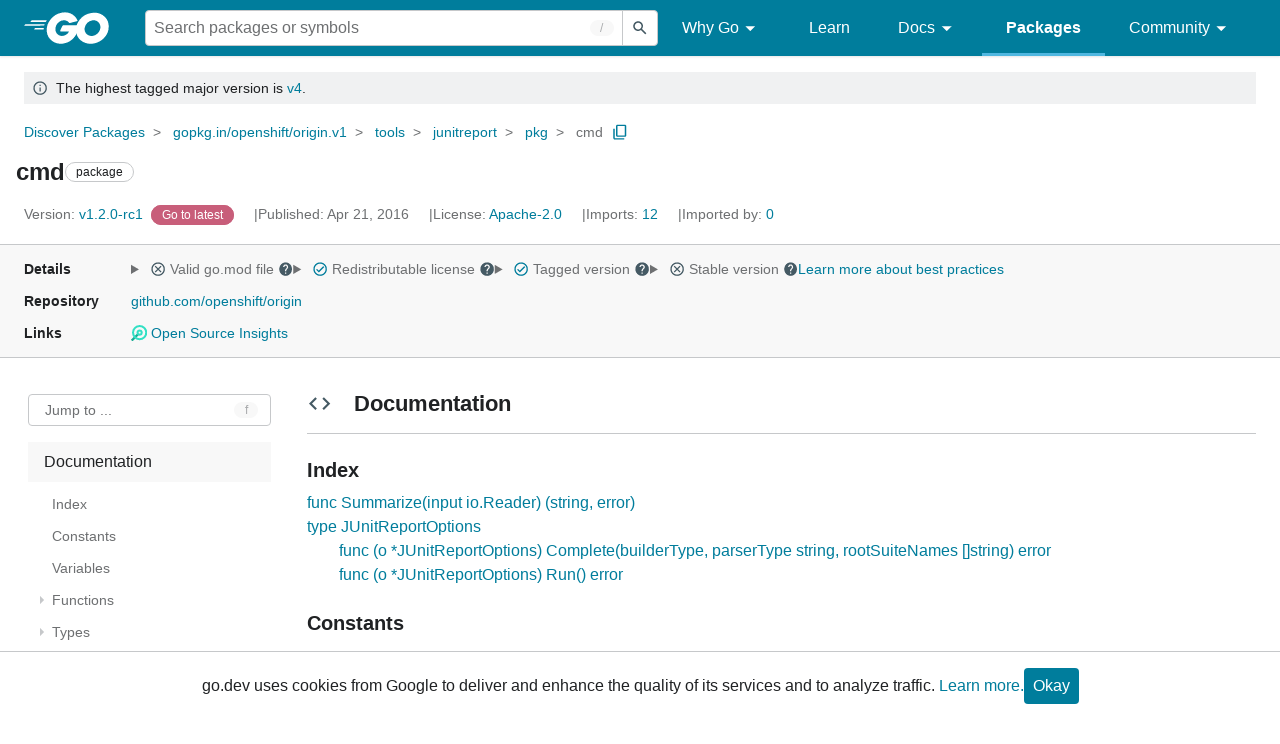

--- FILE ---
content_type: text/html; charset=utf-8
request_url: https://pkg.go.dev/gopkg.in/openshift/origin.v1@v1.2.0-rc1/tools/junitreport/pkg/cmd
body_size: 53843
content:


<!DOCTYPE html>
<html lang="en" data-layout="responsive" data-local="">
  <head>
    
    <script>
      window.addEventListener('error', window.__err=function f(e){f.p=f.p||[];f.p.push(e)});
    </script>
    <script>
      (function() {
        const theme = document.cookie.match(/prefers-color-scheme=(light|dark|auto)/)?.[1]
        if (theme) {
          document.querySelector('html').setAttribute('data-theme', theme);
        }
      }())
    </script>
    <meta charset="utf-8">
    <meta http-equiv="X-UA-Compatible" content="IE=edge">
    <meta name="viewport" content="width=device-width, initial-scale=1.0">
    
    
    <meta class="js-gtmID" data-gtmid="GTM-W8MVQXG">
    <link rel="shortcut icon" href="/static/shared/icon/favicon.ico">
    
  
    <meta name="robots" content="noindex">
  

    <link href="/static/frontend/frontend.min.css?version=prod-frontend-00130-wpf" rel="stylesheet">
    
    <link rel="search" type="application/opensearchdescription+xml" href="/opensearch.xml" title="Go Packages">
    
    
  <title>cmd package - gopkg.in/openshift/origin.v1/tools/junitreport/pkg/cmd - Go Packages</title>

    
  <link href="/static/frontend/unit/unit.min.css?version=prod-frontend-00130-wpf" rel="stylesheet">
  
  <link href="/static/frontend/unit/main/main.min.css?version=prod-frontend-00130-wpf" rel="stylesheet">


  </head>
  <body>
    
    <script>
      function loadScript(src, mod = true) {
        let s = document.createElement('script');
        s.src = src;
        if (mod) {
          s.type = 'module';
          s.async = true;
          s.defer = true
        }
        document.head.appendChild(s);
      }
      loadScript("/third_party/dialog-polyfill/dialog-polyfill.js", false)
      loadScript("/static/frontend/frontend.js");
    </script>
    
  <header class="go-Header go-Header--full js-siteHeader">
    <div class="go-Header-inner go-Header-inner--dark">
      <nav class="go-Header-nav">
        <a href="https://go.dev/" class="js-headerLogo" data-gtmc="nav link"
            data-test-id="go-header-logo-link" role="heading" aria-level="1">
          <img class="go-Header-logo" src="/static/shared/logo/go-white.svg" alt="Go">
        </a>
         <div class="skip-navigation-wrapper">
            <a class="skip-to-content-link" aria-label="Skip to main content" href="#main-content"> Skip to Main Content </a>
          </div>
        <div class="go-Header-rightContent">
          
<div class="go-SearchForm js-searchForm">
  <form
    class="go-InputGroup go-ShortcutKey go-SearchForm-form"
    action="/search"
    data-shortcut="/"
    data-shortcut-alt="search"
    data-gtmc="search form"
    aria-label="Search for a package"
    role="search"
  >
    <input name="q" class="go-Input js-searchFocus" aria-label="Search for a package" type="search"
        autocapitalize="off" autocomplete="off" autocorrect="off" spellcheck="false"
        placeholder="Search packages or symbols"
        value="" />
    <input name="m" value="" hidden>
    <button class="go-Button go-Button--inverted" aria-label="Submit search">
      <img
        class="go-Icon"
        height="24"
        width="24"
        src="/static/shared/icon/search_gm_grey_24dp.svg"
        alt=""
      />
    </button>
  </form>
  <button class="go-SearchForm-expandSearch js-expandSearch" data-gtmc="nav button"
      aria-label="Open search" data-test-id="expand-search">
    <img class="go-Icon go-Icon--inverted" height="24" width="24"
        src="/static/shared/icon/search_gm_grey_24dp.svg" alt="">

  </button>
</div>

          <ul class="go-Header-menu">
            <li class="go-Header-menuItem">
              <a class="js-desktop-menu-hover" href="#" data-gtmc="nav link">
                Why Go
                <img class="go-Icon" height="24" width="24" src="/static/shared/icon/arrow_drop_down_gm_grey_24dp.svg" alt="submenu dropdown icon">
              </a>
              <ul class="go-Header-submenu go-Header-submenu--why js-desktop-submenu-hover" aria-label="submenu">
                  <li class="go-Header-submenuItem">
                    <div>
                      <a href="https://go.dev/solutions#case-studies">
                        <span>Case Studies</span>
                      </a>
                    </div>
                    <p>Common problems companies solve with Go</p>
                  </li>
                  <li class="go-Header-submenuItem">
                    <div>
                      <a href="https://go.dev/solutions#use-cases">
                        <span>Use Cases</span>
                      </a>
                    </div>
                    <p>Stories about how and why companies use Go</p>
                  </li>
                  <li class="go-Header-submenuItem">
                    <div>
                      <a href="https://go.dev/security/">
                        <span>Security</span>
                      </a>
                    </div>
                    <p>How Go can help keep you secure by default</p>
                  </li>
              </ul>
            </li>
            <li class="go-Header-menuItem">
              <a href="https://go.dev/learn/" data-gtmc="nav link">Learn</a>
            </li>
            <li class="go-Header-menuItem">
              <a class="js-desktop-menu-hover" href="#" data-gtmc="nav link">
                Docs
                <img class="go-Icon" height="24" width="24" src="/static/shared/icon/arrow_drop_down_gm_grey_24dp.svg" alt="submenu dropdown icon">
              </a>
              <ul class="go-Header-submenu go-Header-submenu--docs js-desktop-submenu-hover" aria-label="submenu">
                <li class="go-Header-submenuItem">
                  <div>
                    <a href="https://go.dev/doc/effective_go">
                      <span>Effective Go</span>
                    </a>
                  </div>
                  <p>Tips for writing clear, performant, and idiomatic Go code</p>
                </li>
                <li class="go-Header-submenuItem">
                  <div>
                    <a href="https://go.dev/doc/">
                      <span>Go User Manual</span>
                    </a>
                  </div>
                  <p>A complete introduction to building software with Go</p>
                </li>
                <li class="go-Header-submenuItem">
                  <div>
                    <a href="https://pkg.go.dev/std">
                      <span>Standard library</span>
                    </a>
                  </div>
                  <p>Reference documentation for Go's standard library</p>
                </li>
                <li class="go-Header-submenuItem">
                  <div>
                    <a href="https://go.dev/doc/devel/release">
                      <span>Release Notes</span>
                    </a>
                  </div>
                  <p>Learn what's new in each Go release</p>
                </li>
              </ul>
            </li>
            <li class="go-Header-menuItem go-Header-menuItem--active">
              <a href="/" data-gtmc="nav link">Packages</a>
            </li>
            <li class="go-Header-menuItem">
              <a class="js-desktop-menu-hover" href="#" data-gtmc="nav link">
                Community
                <img class="go-Icon" height="24" width="24" src="/static/shared/icon/arrow_drop_down_gm_grey_24dp.svg" alt="submenu dropdown icon">
              </a>
              <ul class="go-Header-submenu go-Header-submenu--community js-desktop-submenu-hover" aria-label="submenu">
                <li class="go-Header-submenuItem">
                  <div>
                    <a href="https://go.dev/talks/">
                      <span>Recorded Talks</span>
                    </a>
                  </div>
                  <p>Videos from prior events</p>
                </li>
                <li class="go-Header-submenuItem">
                  <div>
                    <a href="https://www.meetup.com/pro/go">
                      <span>Meetups</span>
                      <i class="material-icons">
                        <img class="go-Icon" height="24" width="24"
                            src="/static/shared/icon/launch_gm_grey_24dp.svg" alt="">
                      </i>
                    </a>
                  </div>
                  <p>Meet other local Go developers</p>
                </li>
                <li class="go-Header-submenuItem">
                  <div>
                    <a href="https://github.com/golang/go/wiki/Conferences">
                      <span>Conferences</span>
                      <i class="material-icons">
                        <img class="go-Icon" height="24" width="24"
                            src="/static/shared/icon/launch_gm_grey_24dp.svg" alt="">
                      </i>
                    </a>
                  </div>
                  <p>Learn and network with Go developers from around the world</p>
                </li>
                <li class="go-Header-submenuItem">
                  <div>
                    <a href="https://go.dev/blog">
                      <span>Go blog</span>
                    </a>
                  </div>
                  <p>The Go project's official blog.</p>
                </li>
                <li class="go-Header-submenuItem">
                  <div>
                    <a href="https://go.dev/help">
                      <span>Go project</span>
                    </a>
                  </div>
                  <p>Get help and stay informed from Go</p>
                </li>
                <li class="go-Header-submenuItem">
                  <div>
                    Get connected
                  </div>
                  <p></p>
                  <div class="go-Header-socialIcons">
                      <a
                        class="go-Header-socialIcon"
                        aria-label="Get connected with google-groups (Opens in new window)"
                        title="Get connected with google-groups (Opens in new window)"
                        href="https://groups.google.com/g/golang-nuts">
                        <img src="/static/shared/logo/social/google-groups.svg" />
                      </a>
                      <a
                        class="go-Header-socialIcon"
                        aria-label="Get connected with github (Opens in new window)"
                        title="Get connected with github (Opens in new window)"
                        href="https://github.com/golang">
                        <img src="/static/shared/logo/social/github.svg" />
                      </a>
                      <a
                        class="go-Header-socialIcon"
                        aria-label="Get connected with twitter (Opens in new window)"
                        title="Get connected with twitter (Opens in new window)"
                        href="https://twitter.com/golang">
                        <img src="/static/shared/logo/social/twitter.svg" />
                      </a>
                      <a
                        class="go-Header-socialIcon"
                        aria-label="Get connected with reddit (Opens in new window)"
                        title="Get connected with reddit (Opens in new window)"
                        href="https://www.reddit.com/r/golang/">
                        <img src="/static/shared/logo/social/reddit.svg" />
                      </a>
                      <a
                        class="go-Header-socialIcon"
                        aria-label="Get connected with slack (Opens in new window)"
                        title="Get connected with slack (Opens in new window)"
                        href="https://invite.slack.golangbridge.org/">
                        <img src="/static/shared/logo/social/slack.svg" />
                      </a>
                      <a
                        class="go-Header-socialIcon"
                        aria-label="Get connected with stack-overflow (Opens in new window)"
                        title=""
                        href="https://stackoverflow.com/collectives/go">
                        <img src="/static/shared/logo/social/stack-overflow.svg" />
                      </a>
                  </div>
                </li>
              </ul>
            </li>
          </ul>
          <button class="go-Header-navOpen js-headerMenuButton go-Header-navOpen--white" data-gtmc="nav button" aria-label="Open navigation">
          </button>
        </div>
      </nav>
    </div>
  </header>
  <aside class="go-NavigationDrawer js-header">
    <nav class="go-NavigationDrawer-nav">
      <div class="go-NavigationDrawer-header">
        <a href="https://go.dev/">
          <img class="go-NavigationDrawer-logo" src="/static/shared/logo/go-blue.svg" alt="Go.">
        </a>
      </div>
      <ul class="go-NavigationDrawer-list">
          <li class="go-NavigationDrawer-listItem js-mobile-subnav-trigger go-NavigationDrawer-hasSubnav">
            <a href="#">
              <span>Why Go</span>
              <i class="material-icons">
                <img class="go-Icon" height="24" width="24"
                  src="/static/shared/icon/navigate_next_gm_grey_24dp.svg" alt="">
              </i>
            </a>

            <div class="go-NavigationDrawer go-NavigationDrawer-submenuItem">
              <div class="go-NavigationDrawer-nav">
                <div class="go-NavigationDrawer-header">
                  <a href="#">
                    <i class="material-icons">
                      <img class="go-Icon" height="24" width="24"
                        src="/static/shared/icon/navigate_before_gm_grey_24dp.svg" alt="">
                      </i>
                      Why Go
                  </a>
                </div>
                <ul class="go-NavigationDrawer-list">
                  <li class="go-NavigationDrawer-listItem">
                    <a href="https://go.dev/solutions#case-studies">
                      Case Studies
                    </a>
                  </li>
                  <li class="go-NavigationDrawer-listItem">
                    <a href="https://go.dev/solutions#use-cases">
                      Use Cases
                    </a>
                  </li>
                  <li class="go-NavigationDrawer-listItem">
                    <a href="https://go.dev/security/">
                      Security
                    </a>
                  </li>
                </ul>
              </div>
            </div>
          </li>
          <li class="go-NavigationDrawer-listItem">
            <a href="https://go.dev/learn/">Learn</a>
          </li>
          <li class="go-NavigationDrawer-listItem js-mobile-subnav-trigger go-NavigationDrawer-hasSubnav">
            <a href="#">
              <span>Docs</span>
              <i class="material-icons">
                <img class="go-Icon" height="24" width="24"
                  src="/static/shared/icon/navigate_next_gm_grey_24dp.svg" alt="">
              </i>
            </a>

            <div class="go-NavigationDrawer go-NavigationDrawer-submenuItem">
              <div class="go-NavigationDrawer-nav">
                <div class="go-NavigationDrawer-header">
                  <a href="#"><i class="material-icons">
                    <img class="go-Icon" height="24" width="24"
                      src="/static/shared/icon/navigate_before_gm_grey_24dp.svg" alt="">
                    </i>
                    Docs
                  </a>
                </div>
                <ul class="go-NavigationDrawer-list">
                  <li class="go-NavigationDrawer-listItem">
                    <a href="https://go.dev/doc/effective_go">
                      Effective Go
                    </a>
                  </li>
                  <li class="go-NavigationDrawer-listItem">
                    <a href="https://go.dev/doc/">
                      Go User Manual
                    </a>
                  </li>
                  <li class="go-NavigationDrawer-listItem">
                    <a href="https://pkg.go.dev/std">
                      Standard library
                    </a>
                  </li>
                  <li class="go-NavigationDrawer-listItem">
                    <a href="https://go.dev/doc/devel/release">
                      Release Notes
                    </a>
                  </li>
                </ul>
              </div>
            </div>
          </li>
          <li class="go-NavigationDrawer-listItem go-NavigationDrawer-listItem--active">
            <a href="/">Packages</a>
          </li>
          <li class="go-NavigationDrawer-listItem js-mobile-subnav-trigger go-NavigationDrawer-hasSubnav">
            <a href="#">
              <span>Community</span>
              <i class="material-icons">
                <img class="go-Icon" height="24" width="24"
                  src="/static/shared/icon/navigate_next_gm_grey_24dp.svg" alt="">
              </i>
            </a>
            <div class="go-NavigationDrawer go-NavigationDrawer-submenuItem">
              <div class="go-NavigationDrawer-nav">
                <div class="go-NavigationDrawer-header">
                  <a href="#">
                    <i class="material-icons">
                      <img class="go-Icon" height="24" width="24"
                        src="/static/shared/icon/navigate_before_gm_grey_24dp.svg" alt="">
                    </i>
                    Community
                  </a>
                </div>
                <ul class="go-NavigationDrawer-list">
                  <li class="go-NavigationDrawer-listItem">
                    <a href="https://go.dev/talks/">
                      Recorded Talks
                    </a>
                  </li>
                  <li class="go-NavigationDrawer-listItem">
                    <a href="https://www.meetup.com/pro/go">
                      Meetups
                      <i class="material-icons">
                      <img class="go-Icon" height="24" width="24"
                          src="/static/shared/icon/launch_gm_grey_24dp.svg" alt="">
                      </i>
                    </a>
                  </li>
                  <li class="go-NavigationDrawer-listItem">
                    <a href="https://github.com/golang/go/wiki/Conferences">
                      Conferences
                      <i class="material-icons">
                        <img class="go-Icon" height="24" width="24" src="/static/shared/icon/launch_gm_grey_24dp.svg" alt="">
                      </i>
                    </a>
                  </li>
                  <li class="go-NavigationDrawer-listItem">
                    <a href="https://go.dev/blog">
                      Go blog
                    </a>
                  </li>
                  <li class="go-NavigationDrawer-listItem">
                    <a href="https://go.dev/help">
                      Go project
                    </a>
                  </li>
                  <li class="go-NavigationDrawer-listItem">
                    <div>Get connected</div>
                    <div class="go-Header-socialIcons">
                        <a class="go-Header-socialIcon" href="https://groups.google.com/g/golang-nuts"><img src="/static/shared/logo/social/google-groups.svg" /></a>
                        <a class="go-Header-socialIcon" href="https://github.com/golang"><img src="/static/shared/logo/social/github.svg" /></a>
                        <a class="go-Header-socialIcon" href="https://twitter.com/golang"><img src="/static/shared/logo/social/twitter.svg" /></a>
                        <a class="go-Header-socialIcon" href="https://www.reddit.com/r/golang/"><img src="/static/shared/logo/social/reddit.svg" /></a>
                        <a class="go-Header-socialIcon" href="https://invite.slack.golangbridge.org/"><img src="/static/shared/logo/social/slack.svg" /></a>
                        <a class="go-Header-socialIcon" href="https://stackoverflow.com/collectives/go"><img src="/static/shared/logo/social/stack-overflow.svg" /></a>
                    </div>
                  </li>
                </ul>
              </div>
            </div>
          </li>
      </ul>
    </nav>
  </aside>
  <div class="go-NavigationDrawer-scrim js-scrim" role="presentation"></div>

    
  <main class="go-Main" id="main-content">
    <div class="go-Main-banner" role="alert"><div class="go-Message go-Message--notice" data-test-id="UnitHeader-majorVersionBanner">
      <img
        class="go-Icon"
        height="24"
        width="24"
        src="/static/shared/icon/info_gm_grey_24dp.svg"
        alt="Notice"
      />&nbsp; The highest tagged major version is
      <a href="/gopkg.in/openshift/origin.v4/tools/junitreport/pkg/cmd" data-gtmc="banner link" aria-label="Go to Latest Major Version">v4</a>.
    </div></div>
    <header class="go-Main-header js-mainHeader">
  
  
  <nav class="go-Main-headerBreadcrumb go-Breadcrumb" aria-label="Breadcrumb" data-test-id="UnitHeader-breadcrumb">
    <ol>
      
        
          <li data-test-id="UnitHeader-breadcrumbItem">
            <a href="/" data-gtmc="breadcrumb link">Discover Packages</a>
          </li>
        
          <li data-test-id="UnitHeader-breadcrumbItem">
            <a href="/gopkg.in/openshift/origin.v1@v1.2.0-rc1" data-gtmc="breadcrumb link">gopkg.in/openshift/origin.v1</a>
          </li>
        
          <li data-test-id="UnitHeader-breadcrumbItem">
            <a href="/gopkg.in/openshift/origin.v1/tools@v1.2.0-rc1" data-gtmc="breadcrumb link">tools</a>
          </li>
        
          <li data-test-id="UnitHeader-breadcrumbItem">
            <a href="/gopkg.in/openshift/origin.v1/tools/junitreport@v1.2.0-rc1" data-gtmc="breadcrumb link">junitreport</a>
          </li>
        
          <li data-test-id="UnitHeader-breadcrumbItem">
            <a href="/gopkg.in/openshift/origin.v1/tools/junitreport/pkg@v1.2.0-rc1" data-gtmc="breadcrumb link">pkg</a>
          </li>
        
        <li>
          <a href="/gopkg.in/openshift/origin.v1@v1.2.0-rc1/tools/junitreport/pkg/cmd" data-gtmc="breadcrumb link" aria-current="location"
              data-test-id="UnitHeader-breadcrumbCurrent">
            cmd
          </a>
          
            <button
              class="go-Button go-Button--inline go-Clipboard js-clipboard"
              title="Copy path to clipboard.&#10;&#10;gopkg.in/openshift/origin.v1/tools/junitreport/pkg/cmd"
              aria-label="Copy Path to Clipboard"
              data-to-copy="gopkg.in/openshift/origin.v1/tools/junitreport/pkg/cmd"
              data-gtmc="breadcrumbs button"
            >
              <img
                class="go-Icon go-Icon--accented"
                height="24"
                width="24"
                src="/static/shared/icon/content_copy_gm_grey_24dp.svg"
                alt=""
              >
            </button>
          
        
      </li>
    </ol>
  </nav>

  <div class="go-Main-headerContent">
    
  <div class="go-Main-headerTitle js-stickyHeader">
    <a class="go-Main-headerLogo" href="https://go.dev/" aria-hidden="true" tabindex="-1" data-gtmc="header link" aria-label="Link to Go Homepage">
      <img height="78" width="207" src="/static/shared/logo/go-blue.svg" alt="Go">
    </a>
    <h1 class="UnitHeader-titleHeading" data-test-id="UnitHeader-title">cmd</h1>
    
      <span class="go-Chip go-Chip--inverted">package</span>
    
    
      
        <button
          class="go-Button go-Button--inline go-Clipboard js-clipboard"
          title="Copy path to clipboard.&#10;&#10;gopkg.in/openshift/origin.v1/tools/junitreport/pkg/cmd"
          aria-label="Copy Path to Clipboard"
          data-to-copy="gopkg.in/openshift/origin.v1/tools/junitreport/pkg/cmd"
          data-gtmc="title button"
          tabindex="-1"
        >
          <img
            class="go-Icon go-Icon--accented"
            height="24"
            width="24"
            src="/static/shared/icon/content_copy_gm_grey_24dp.svg"
            alt=""
          />
        </button>
      
    
  </div>

    
      
  <div class="go-Main-headerDetails">
    
      
  <span class="go-Main-headerDetailItem" data-test-id="UnitHeader-version">
    <a href="?tab=versions" aria-label="Version: v1.2.0-rc1" 
    data-gtmc="header link" aria-describedby="version-description">
      <span class="go-textSubtle" aria-hidden="true">Version: </span>
        v1.2.0-rc1
    </a>
    <div class="screen-reader-only" id="version-description" hidden>
      Opens a new window with list of versions in this module.
    </div>
    
    <span class="DetailsHeader-badge--goToLatest" data-test-id="UnitHeader-minorVersionBanner">
      <span class="go-Chip DetailsHeader-span--latest">Latest</span>
      <span class="go-Chip DetailsHeader-span--notAtLatest">
        Latest
        
  <details class="go-Tooltip js-tooltip" data-gtmc="tooltip">
    <summary>
      <img class="go-Icon go-Icon--inverted" height="24" width="24" src="/static/shared/icon/alert_gm_grey_24dp.svg" alt="Warning">
    </summary>
    <p>This package is not in the latest version of its module.</p>
  </details>

      </span>
      <a href="/gopkg.in/openshift/origin.v1/tools/junitreport/pkg/cmd" aria-label="Go to Latest Version" data-gtmc="header link">
        <span class="go-Chip go-Chip--alert DetailsHeader-span--goToLatest">Go to latest</span>
      </a>
    </span>
  </span>

      
  <span class="go-Main-headerDetailItem" data-test-id="UnitHeader-commitTime">
    Published: Apr 21, 2016
  </span>

      
  <span class="go-Main-headerDetailItem" data-test-id="UnitHeader-licenses">
    License: <a href="/gopkg.in/openshift/origin.v1@v1.2.0-rc1/tools/junitreport/pkg/cmd?tab=licenses" data-test-id="UnitHeader-license" 
        data-gtmc="header link" aria-describedby="license-description">Apache-2.0</a>
      
    
  </span>
  <div class="screen-reader-only" id="license-description" hidden>
    Opens a new window with license information.
  </div>

      
        
  <span class="go-Main-headerDetailItem" data-test-id="UnitHeader-imports">
    <a href="/gopkg.in/openshift/origin.v1@v1.2.0-rc1/tools/junitreport/pkg/cmd?tab=imports" aria-label="Imports: 12"
        data-gtmc="header link" aria-describedby="imports-description">
      <span class="go-textSubtle">Imports: </span>12
    </a>
  </span>
  <div class="screen-reader-only" id="imports-description" hidden>
    Opens a new window with list of imports.
  </div>

        
  <span class="go-Main-headerDetailItem" data-test-id="UnitHeader-importedby">
    <a href="/gopkg.in/openshift/origin.v1@v1.2.0-rc1/tools/junitreport/pkg/cmd?tab=importedby" aria-label="Imported By: 0"
        data-gtmc="header link" aria-describedby="importedby-description">
       <span class="go-textSubtle">Imported by: </span>0
    </a>
  </span>
  <div class="screen-reader-only" id="importedby-description" hidden>
    Opens a new window with list of known importers.
  </div>

      
    
  </div>
  
  <div class="UnitHeader-overflowContainer">
    <svg class="UnitHeader-overflowImage" xmlns="http://www.w3.org/2000/svg" height="24" viewBox="0 0 24 24" width="24">
      <path d="M0 0h24v24H0z" fill="none"/>
      <path d="M12 8c1.1 0 2-.9 2-2s-.9-2-2-2-2 .9-2 2 .9 2 2 2zm0 2c-1.1 0-2 .9-2 2s.9 2 2 2 2-.9 2-2-.9-2-2-2zm0 6c-1.1 0-2 .9-2 2s.9 2 2 2 2-.9 2-2-.9-2-2-2z"/>
    </svg>
    <select class="UnitHeader-overflowSelect js-selectNav" tabindex="-1">
      <option value="/">Main</option>
      <option value="/gopkg.in/openshift/origin.v1@v1.2.0-rc1/tools/junitreport/pkg/cmd?tab=versions">
        Versions
      </option>
      <option value="/gopkg.in/openshift/origin.v1@v1.2.0-rc1/tools/junitreport/pkg/cmd?tab=licenses">
        Licenses
      </option>
      
        <option value="/gopkg.in/openshift/origin.v1@v1.2.0-rc1/tools/junitreport/pkg/cmd?tab=imports">
          Imports
        </option>
        <option value="/gopkg.in/openshift/origin.v1@v1.2.0-rc1/tools/junitreport/pkg/cmd?tab=importedby">
          Imported By
        </option>
      
    </select>
  </div>


    
  </div>

</header>
    
      <aside class="go-Main-aside  js-mainAside">
  
  <div class="UnitMeta">
    <h2 class="go-textLabel">Details</h2>
    
  <ul class="UnitMeta-details">
    <li>
      <details class="go-Tooltip js-tooltip" data-gtmc="tooltip">
        <summary class="go-textSubtle">
          
  <img class="go-Icon"
    tabindex="0"
    role="button"src="/static/shared/icon/cancel_gm_grey_24dp.svg" alt="unchecked" aria-label="Missing or invalid file, toggle tooltip"height="24" width="24">

          Valid go.mod file
          <img class="go-Icon" role="button" tabindex="0" src="/static/shared/icon/help_gm_grey_24dp.svg" alt="" aria-label="Toggle go.mod validity tooltip" height="24" width="24">
        </summary>
        <p aria-live="polite" role="tooltip">
          The Go module system was introduced in Go 1.11 and is the official dependency management
          solution for Go.
        </p>
      </details>
    </li>
    <li>
      <details class="go-Tooltip js-tooltip" data-gtmc="tooltip">
        <summary class="go-textSubtle">
          
  <img class="go-Icon go-Icon--accented"
    tabindex="0"
    role="button"src="/static/shared/icon/check_circle_gm_grey_24dp.svg" alt="checked" aria-label="Valid file, toggle tooltip"height="24" width="24">

          Redistributable license
          <img class="go-Icon" role="button" tabindex="0" src="/static/shared/icon/help_gm_grey_24dp.svg" alt="" aria-label="Toggle redistributable help tooltip" height="24" width="24">
        </summary>
        <p aria-live="polite" role="tooltip">
          Redistributable licenses place minimal restrictions on how software can be used,
          modified, and redistributed.
        </p>
      </details>
    </li>
    <li>
      <details class="go-Tooltip js-tooltip" data-gtmc="tooltip">
        <summary class="go-textSubtle">
          
  <img class="go-Icon go-Icon--accented"
    tabindex="0"
    role="button"src="/static/shared/icon/check_circle_gm_grey_24dp.svg" alt="checked" aria-label="Valid file, toggle tooltip"height="24" width="24">

          Tagged version
          <img class="go-Icon" role="button" tabindex="0" src="/static/shared/icon/help_gm_grey_24dp.svg" alt="" aria-label="Toggle tagged version tooltip" height="24" width="24">
        </summary>
        <p aria-live="polite" role="tooltip">Modules with tagged versions give importers more predictable builds.</p>
      </details>
    </li>
    <li>
      <details class="go-Tooltip js-tooltip" data-gtmc="tooltip">
        <summary class="go-textSubtle">
          
  <img class="go-Icon"
    tabindex="0"
    role="button"src="/static/shared/icon/cancel_gm_grey_24dp.svg" alt="unchecked" aria-label="Missing or invalid file, toggle tooltip"height="24" width="24">

          Stable version
          <img class="go-Icon" role="button" tabindex="0" aria-label="Toggle stable version tooltip" src="/static/shared/icon/help_gm_grey_24dp.svg" alt="" height="24" width="24">
        </summary>
        <p aria-live="polite" role="tooltip">When a project reaches major version v1 it is considered stable.</p>
      </details>
    </li>
    <li class="UnitMeta-detailsLearn">
      <a href="/about#best-practices" data-gtmc="meta link">Learn more about best practices</a>
    </li>
  </ul>

    <h2 class="go-textLabel">Repository</h2>
    <div class="UnitMeta-repo">
      
        <a href="https://github.com/openshift/origin" title="https://github.com/openshift/origin" target="_blank" rel="noopener">
          github.com/openshift/origin
        </a>
      
    </div>
    
      <h2 class="go-textLabel" data-test-id="links-heading">Links</h2>
      <ul class="UnitMeta-links">
        
        
          <li>
            <a href="https://deps.dev/go/gopkg.in%2Fopenshift%2Forigin.v1/v1.2.0-rc1" title="View this module on Open Source Insights"
              target="_blank" rel="noopener" data-test-id="meta-link-depsdev">
              <img class="link-Icon" src="/static/shared/icon/depsdev-logo.svg"
                alt="Open Source Insights Logo" />
              Open Source Insights
            </a>
          </li>
        
        
        
  

        
  

        
  

      </ul>
    
  </div>

</aside>
    
    <nav class="go-Main-nav go-Main-nav--sticky js-mainNav" aria-label="Outline">
  <div class="go-Main-navDesktop">
    
  <div class="UnitOutline-jumpTo">
    <button class="UnitOutline-jumpToInput go-ShortcutKey js-jumpToInput"
        aria-controls="jump-to-modal"
        aria-label="Open Jump to Identifier"
        data-shortcut="f"
        data-shortcut-alt="find"
        data-test-id="jump-to-button" data-gtmc="outline button">
      Jump to ...
    </button>
  </div>
  <ul class="go-Tree js-tree" role="tree" aria-label="Outline">
    
    
      <li>
        <a href="#section-documentation" data-gtmc="outline link">
          Documentation
        </a>
        
<ul>
  <li class="DocNav-overview">
      <a href="#pkg-index" data-gtmc="doc outline link">
        Index
      </a>
    </li>
    <li class="DocNav-constants">
      <a href="#pkg-constants" data-gtmc="doc outline link">
        Constants
      </a>
    </li>
    <li class="DocNav-variables">
      <a href="#pkg-variables" data-gtmc="doc outline link">
        Variables
      </a>
    </li>
    <li class="DocNav-functions">
      <a href="#pkg-functions" data-gtmc="doc outline link">
        Functions
      </a>
      
        <ul>
          
            <li>
              <a href="#Summarize" title="Summarize(input)" data-gtmc="doc outline link">
                Summarize(input)
              </a>
            </li>
          
        </ul>
      
    </li>
    <li class="DocNav-types">
      <a href="#pkg-types" data-gtmc="doc outline link">
        Types
      </a>
      <ul>
        
          
          <li>
            <a href="#JUnitReportOptions" title="type JUnitReportOptions" data-gtmc="doc outline link">
              type JUnitReportOptions
            </a>
            
              <ul>
                
                
                  <li>
                    <a href="#JUnitReportOptions.Complete" title="(o) Complete(builderType, parserType, rootSuiteNames)"
                        data-gtmc="doc outline link">
                      (o) Complete(builderType, parserType, rootSuiteNames)
                    </a>
                  </li>
                
                  <li>
                    <a href="#JUnitReportOptions.Run" title="(o) Run()"
                        data-gtmc="doc outline link">
                      (o) Run()
                    </a>
                  </li>
                
              </ul>
             
          </li>
         
      </ul>
    </li>
  
  
</ul>

      </li>
    
    
      <li>
        <a href="#section-sourcefiles" data-gtmc="outline link">
          Source Files
        </a>
      </li>
    
    
  </ul>

  </div>
  <div class="go-Main-navMobile js-mainNavMobile">
    <label class="go-Label">
      <select class="go-Select">
        
          <option selected disabled>Documentation</option>
        
      </select>
    </label>
  </div>
</nav>
    <article class="go-Main-article js-mainContent">
  <div class="UnitDetails" data-test-id="UnitDetails" style="display: block;">
    <div class="UnitDetails-content js-unitDetailsContent" data-test-id="UnitDetails-content">
      
      
        
          
  <div class="UnitDoc">
    <h2 class="UnitDoc-title" id="section-documentation">
      <img class="go-Icon" height="24" width="24" src="/static/shared/icon/code_gm_grey_24dp.svg" alt="">
      Documentation
      <a class="UnitDoc-idLink" href="#section-documentation" title="Go to Documentation" aria-label="Go to Documentation">¶</a>
    </h2>
    
  
    
  

    <div class="Documentation js-documentation">
      
        

<div class="Documentation-content js-docContent"> <section class="Documentation-index">
    <h3 id="pkg-index" class="Documentation-indexHeader">Index <a href="#pkg-index" title="Go to Index" aria-label="Go to Index">¶</a></h3>

<ul class="Documentation-indexList">
<li class="Documentation-indexFunction">
        <a href="#Summarize">func Summarize(input io.Reader) (string, error)</a></li>
<li class="Documentation-indexType">
          <a href="#JUnitReportOptions">type JUnitReportOptions</a></li>
<li><ul class="Documentation-indexTypeMethods">
<li>
            <a href="#JUnitReportOptions.Complete">func (o *JUnitReportOptions) Complete(builderType, parserType string, rootSuiteNames []string) error</a></li>
<li>
            <a href="#JUnitReportOptions.Run">func (o *JUnitReportOptions) Run() error</a></li>
</ul></li>
</ul>
</section><h3 tabindex="-1" id="pkg-constants" class="Documentation-constantsHeader">Constants <a href="#pkg-constants" title="Go to Constants" aria-label="Go to Constants">¶</a></h3>

  <section class="Documentation-constants"><p class="Documentation-empty">This section is empty.</p></section>

  <h3 tabindex="-1" id="pkg-variables" class="Documentation-variablesHeader">Variables <a href="#pkg-variables" title="Go to Variables" aria-label="Go to Variables">¶</a></h3>

  <section class="Documentation-variables"><p class="Documentation-empty">This section is empty.</p></section>

  <h3 tabindex="-1" id="pkg-functions" class="Documentation-functionsHeader">Functions <a href="#pkg-functions" title="Go to Functions" aria-label="Go to Functions">¶</a></h3>

  <section class="Documentation-functions"><div class="Documentation-function">
	  
  
  
    <h4 tabindex="-1" id="Summarize" data-kind="function" class="Documentation-functionHeader">
      <span>func <a class="Documentation-source" href="https://github.com/openshift/origin/blob/v1.2.0-rc1/tools/junitreport/pkg/cmd/summarize.go#L14">Summarize</a> <a class="Documentation-idLink" href="#Summarize" title="Go to Summarize" aria-label="Go to Summarize">¶</a></span>
  <span class="Documentation-sinceVersion">
    
  </span>
</h4>

    
    <div class="Documentation-declaration">
      <pre>func Summarize(input <a href="/io">io</a>.<a href="/io#Reader">Reader</a>) (<a href="/builtin#string">string</a>, <a href="/builtin#error">error</a>)</pre>
    </div>
  <p>Summarize reads the input into a TestSuites structure and summarizes the tests contained within,
bringing attention to tests that did not succeed.
</p>

  

        </div></section>

  <h3 tabindex="-1" id="pkg-types" class="Documentation-typesHeader">Types <a href="#pkg-types" title="Go to Types" aria-label="Go to Types">¶</a></h3>

  <section class="Documentation-types"><div class="Documentation-type">
      
  
  
    <h4 tabindex="-1" id="JUnitReportOptions" data-kind="type" class="Documentation-typeHeader">
      <span>type <a class="Documentation-source" href="https://github.com/openshift/origin/blob/v1.2.0-rc1/tools/junitreport/pkg/cmd/junitreport.go#L35">JUnitReportOptions</a> <a class="Documentation-idLink" href="#JUnitReportOptions" title="Go to JUnitReportOptions" aria-label="Go to JUnitReportOptions">¶</a></span>
  <span class="Documentation-sinceVersion">
    
  </span>
</h4>

    
    <div class="Documentation-declaration">
      <pre>type JUnitReportOptions struct {
<span id="JUnitReportOptions.BuilderType" data-kind="field">	<span class="comment">// BuilderType is the type of test suites builder to use</span>
</span>	BuilderType testSuitesBuilderType

<span id="JUnitReportOptions.RootSuiteNames" data-kind="field">	<span class="comment">// RootSuiteNames is a list of root suites to be used for nested test suite output if</span>
</span>	<span class="comment">// the root suite is to be more specific than the suite name without any suite delimeters</span>
	<span class="comment">// i.e. if `github.com/owner/repo` is to be used instead of `github.com`</span>
	RootSuiteNames []<a href="/builtin#string">string</a>

<span id="JUnitReportOptions.ParserType" data-kind="field">	<span class="comment">// ParserType is the parser type that will be used to parse test output</span>
</span>	ParserType testParserType

<span id="JUnitReportOptions.Stream" data-kind="field">	<span class="comment">// Stream determines if package result lines should be printed to the output as they are found</span>
</span>	Stream <a href="/builtin#bool">bool</a>

<span id="JUnitReportOptions.Input" data-kind="field">	<span class="comment">// Input is the reader for the test output to be parsed</span>
</span>	Input <a href="/io">io</a>.<a href="/io#Reader">Reader</a>

<span id="JUnitReportOptions.Output" data-kind="field">	<span class="comment">// Output is the writer for the file to which the XML is written</span>
</span>	Output <a href="/io">io</a>.<a href="/io#Writer">Writer</a>
}</pre>
    </div>
  
<div class="Documentation-typeMethod">
    
  
  
    <h4 tabindex="-1" id="JUnitReportOptions.Complete" data-kind="method" class="Documentation-typeMethodHeader">
      <span>func (*JUnitReportOptions) <a class="Documentation-source" href="https://github.com/openshift/origin/blob/v1.2.0-rc1/tools/junitreport/pkg/cmd/junitreport.go#L57">Complete</a> <a class="Documentation-idLink" href="#JUnitReportOptions.Complete" title="Go to JUnitReportOptions.Complete" aria-label="Go to JUnitReportOptions.Complete">¶</a></span>
  <span class="Documentation-sinceVersion">
    
  </span>
</h4>

    
    <div class="Documentation-declaration">
      <pre>func (o *<a href="#JUnitReportOptions">JUnitReportOptions</a>) Complete(builderType, parserType <a href="/builtin#string">string</a>, rootSuiteNames []<a href="/builtin#string">string</a>) <a href="/builtin#error">error</a></pre>
    </div>
  

  

  </div><div class="Documentation-typeMethod">
    
  
  
    <h4 tabindex="-1" id="JUnitReportOptions.Run" data-kind="method" class="Documentation-typeMethodHeader">
      <span>func (*JUnitReportOptions) <a class="Documentation-source" href="https://github.com/openshift/origin/blob/v1.2.0-rc1/tools/junitreport/pkg/cmd/junitreport.go#L81">Run</a> <a class="Documentation-idLink" href="#JUnitReportOptions.Run" title="Go to JUnitReportOptions.Run" aria-label="Go to JUnitReportOptions.Run">¶</a></span>
  <span class="Documentation-sinceVersion">
    
  </span>
</h4>

    
    <div class="Documentation-declaration">
      <pre>func (o *<a href="#JUnitReportOptions">JUnitReportOptions</a>) Run() <a href="/builtin#error">error</a></pre>
    </div>
  

  

  </div>
  

    </div></section></div> 







      
    </div>
  </div>

        
      
      
        
  <div class="UnitFiles js-unitFiles">
    <h2 class="UnitFiles-title" id="section-sourcefiles">
      <img class="go-Icon" height="24" width="24" src="/static/shared/icon/insert_drive_file_gm_grey_24dp.svg" alt="">
      Source Files
      <a class="UnitFiles-idLink" href="#section-sourcefiles" title="Go to Source Files" aria-label="Go to Source Files">¶</a>
    </h2><div class="UnitFiles-titleLink">
      <a href="https://github.com/openshift/origin/tree/v1.2.0-rc1/tools/junitreport/pkg/cmd" target="_blank" rel="noopener">View all Source files</a>
    </div><div>
      <ul class="UnitFiles-fileList"><li><a href="https://github.com/openshift/origin/blob/v1.2.0-rc1/tools/junitreport/pkg/cmd/junitreport.go" target="_blank" rel="noopener" title="junitreport.go">junitreport.go</a></li><li><a href="https://github.com/openshift/origin/blob/v1.2.0-rc1/tools/junitreport/pkg/cmd/summarize.go" target="_blank" rel="noopener" title="summarize.go">summarize.go</a></li></ul>
    </div>
  </div>

      
      
    </div>
  </div>
  <div id="showInternal-description" hidden> Click to show internal directories. </div>
  <div id="hideInternal-description" hidden> Click to hide internal directories. </div>
</article>
    <footer class="go-Main-footer"></footer>
  </main>

    
  <footer class="go-Footer">
    
    <div class="go-Footer-links">
      <div class="go-Footer-linkColumn">
        <a href="https://go.dev/solutions" class="go-Footer-link go-Footer-link--primary"
            data-gtmc="footer link">
          Why Go
        </a>
        <a href="https://go.dev/solutions#use-cases" class="go-Footer-link"
            data-gtmc="footer link">
          Use Cases
        </a>
        <a href="https://go.dev/solutions#case-studies" class="go-Footer-link"
            data-gtmc="footer link">
          Case Studies
        </a>
      </div>
      <div class="go-Footer-linkColumn">
        <a href="https://learn.go.dev/" class="go-Footer-link go-Footer-link--primary"
            data-gtmc="footer link">
          Get Started
        </a>
        <a href="https://play.golang.org" class="go-Footer-link" data-gtmc="footer link">
          Playground
        </a>
        <a href="https://tour.golang.org" class="go-Footer-link" data-gtmc="footer link">
          Tour
        </a>
        <a href="https://stackoverflow.com/questions/tagged/go?tab=Newest" class="go-Footer-link"
            data-gtmc="footer link">
          Stack Overflow
        </a>
        <a href="https://go.dev/help" class="go-Footer-link"
            data-gtmc="footer link">
          Help
        </a>
      </div>
      <div class="go-Footer-linkColumn">
        <a href="https://pkg.go.dev" class="go-Footer-link go-Footer-link--primary"
            data-gtmc="footer link">
          Packages
        </a>
        <a href="/std" class="go-Footer-link" data-gtmc="footer link">
          Standard Library
        </a>
        <a href="/golang.org/x" class="go-Footer-link" data-gtmc="footer link">
          Sub-repositories
        </a>
        <a href="https://pkg.go.dev/about" class="go-Footer-link" data-gtmc="footer link">
          About Go Packages
        </a>
      </div>
      <div class="go-Footer-linkColumn">
        <a href="https://go.dev/project" class="go-Footer-link go-Footer-link--primary"
            data-gtmc="footer link">
          About
        </a>
        <a href="https://go.dev/dl/" class="go-Footer-link" data-gtmc="footer link">Download</a>
        <a href="https://go.dev/blog" class="go-Footer-link" data-gtmc="footer link">Blog</a>
        <a href="https://github.com/golang/go/issues" class="go-Footer-link" data-gtmc="footer link">
          Issue Tracker
        </a>
        <a href="https://go.dev/doc/devel/release.html" class="go-Footer-link"
            data-gtmc="footer link">
          Release Notes
        </a>
        <a href="https://go.dev/brand" class="go-Footer-link" data-gtmc="footer link">
          Brand Guidelines
        </a>
        <a href="https://go.dev/conduct" class="go-Footer-link" data-gtmc="footer link">
          Code of Conduct
        </a>
      </div>
      <div class="go-Footer-linkColumn">
        <a href="https://www.twitter.com/golang" class="go-Footer-link go-Footer-link--primary"
            data-gtmc="footer link">
          Connect
        </a>
        <a href="https://www.twitter.com/golang" class="go-Footer-link" data-gtmc="footer link">
          Twitter
        </a>
        <a href="https://github.com/golang" class="go-Footer-link" data-gtmc="footer link">GitHub</a>
        <a href="https://invite.slack.golangbridge.org/" class="go-Footer-link"
            data-gtmc="footer link">
          Slack
        </a>
        <a href="https://reddit.com/r/golang" class="go-Footer-link" data-gtmc="footer link">
          r/golang
        </a>
        <a href="https://www.meetup.com/pro/go" class="go-Footer-link" data-gtmc="footer link">
          Meetup
        </a>
        <a href="https://golangweekly.com/" class="go-Footer-link" data-gtmc="footer link">
          Golang Weekly
        </a>
      </div>
    </div>
    <div class="go-Footer-bottom">
      <img class="go-Footer-gopher"  width="1431" height="901"
          src="/static/shared/gopher/pilot-bust-1431x901.svg" alt="Gopher in flight goggles">
      <ul class="go-Footer-listRow">
        <li class="go-Footer-listItem">
          <a href="https://go.dev/copyright" data-gtmc="footer link">Copyright</a>
        </li>
        <li class="go-Footer-listItem">
          <a href="https://go.dev/tos" data-gtmc="footer link">Terms of Service</a>
        </li>
        <li class="go-Footer-listItem">
          <a href="http://www.google.com/intl/en/policies/privacy/" data-gtmc="footer link"
              target="_blank" rel="noopener">
            Privacy Policy
          </a>
        </li>
        <li class="go-Footer-listItem">
          <a href="https://go.dev/s/pkgsite-feedback" target="_blank" rel="noopener"
              data-gtmc="footer link">
            Report an Issue
          </a>
        </li>
        <li class="go-Footer-listItem">
          <button class="go-Button go-Button--text go-Footer-toggleTheme js-toggleTheme" aria-label="Theme Toggle">
            <img data-value="auto" class="go-Icon go-Icon--inverted" height="24" width="24" src="/static/shared/icon/brightness_6_gm_grey_24dp.svg" alt="System theme">
            <img data-value="dark" class="go-Icon go-Icon--inverted" height="24" width="24" src="/static/shared/icon/brightness_2_gm_grey_24dp.svg" alt="Dark theme">
            <img data-value="light" class="go-Icon go-Icon--inverted" height="24" width="24" src="/static/shared/icon/light_mode_gm_grey_24dp.svg" alt="Light theme">
            <p> Theme Toggle </p>
          </button>
        </li>
        <li class="go-Footer-listItem">
          <button class="go-Button go-Button--text go-Footer-keyboard js-openShortcuts" aria-label="Shorcuts Modal">
            <img class="go-Icon go-Icon--inverted" height="24" width="24" src="/static/shared/icon/keyboard_grey_24dp.svg" alt="">
            <p> Shortcuts Modal </p>
          </button>
        </li>
      </ul>
      <a class="go-Footer-googleLogo" href="https://google.com" target="_blank"rel="noopener"
          data-gtmc="footer link">
        <img class="go-Footer-googleLogoImg" height="24" width="72"
            src="/static/shared/logo/google-white.svg" alt="Google logo">
      </a>
    </div>
  </footer>

    
  <dialog id="jump-to-modal" class="JumpDialog go-Modal go-Modal--md js-modal">
    <form method="dialog" data-gmtc="jump to form" aria-label="Jump to Identifier">
      <div class="Dialog-title go-Modal-header">
        <h2>Jump to</h2>
        <button
          class="go-Button go-Button--inline"
          type="button"
          data-modal-close
          data-gtmc="modal button"
          aria-label="Close"
        >
          <img
            class="go-Icon"
            height="24"
            width="24"
            src="/static/shared/icon/close_gm_grey_24dp.svg"
            alt=""
          />
        </button>
      </div>
      <div class="JumpDialog-filter">
        <input class="JumpDialog-input go-Input" autocomplete="off" type="text">
      </div>
      <div class="JumpDialog-body go-Modal-body">
        <div class="JumpDialog-list"></div>
      </div>
      <div class="go-Modal-actions">
        <button class="go-Button" data-test-id="close-dialog">Close</button>
      </div>
    </form>
  </dialog>

  <dialog class="ShortcutsDialog go-Modal go-Modal--sm js-modal">
    <form method="dialog">
      <div class="go-Modal-header">
        <h2>Keyboard shortcuts</h2>
        <button
          class="go-Button go-Button--inline"
          type="button"
          data-modal-close
          data-gtmc="modal button"
          aria-label="Close"
        >
          <img
            class="go-Icon"
            height="24"
            width="24"
            src="/static/shared/icon/close_gm_grey_24dp.svg"
            alt=""
          />
        </button>
      </div>
      <div class="go-Modal-body">
        <table>
          <tbody>
            <tr><td class="ShortcutsDialog-key">
              <strong>?</strong></td><td> : This menu</td>
            </tr>
            <tr><td class="ShortcutsDialog-key">
              <strong>/</strong></td><td> : Search site</td>
            </tr>
            <tr><td class="ShortcutsDialog-key">
              <strong>f</strong> or <strong>F</strong></td><td> : Jump to</td>
            </tr>
            <tr>
              <td class="ShortcutsDialog-key"><strong>y</strong> or <strong>Y</strong></td>
              <td> : Canonical URL</td>
            </tr>
          </tbody>
        </table>
      </div>
      <div class="go-Modal-actions">
        <button class="go-Button" data-test-id="close-dialog">Close</button>
      </div>
    </form>
  </dialog>

    
      <section class="Cookie-notice js-cookieNotice">
        <div>go.dev uses cookies from Google to deliver and enhance the quality of its services and to
        analyze traffic. <a target=_blank href="https://policies.google.com/technologies/cookies">Learn more.</a></div>
        <div><button class="go-Button">Okay</button></div>
      </section>
    
    
      <script>
        // this will throw if the querySelector can’t find the element
        const gtmId = document.querySelector('.js-gtmID').dataset.gtmid;
        if (!gtmId) {
          throw new Error('Google Tag Manager ID not found');
        }
        loadScript(`https://www.googletagmanager.com/gtm.js?id=${gtmId}`);
      </script>
      <noscript>
        <iframe src="https://www.googletagmanager.com/ns.html?id=GTM-W8MVQXG"
                height="0" width="0" style="display:none;visibility:hidden">
        </iframe>
      </noscript>
    
    
  
  <div class="js-canonicalURLPath" data-canonical-url-path="/gopkg.in/openshift/origin.v1@v1.2.0-rc1/tools/junitreport/pkg/cmd" hidden></div>
  <div class="js-playgroundVars" data-modulepath="gopkg.in/openshift/origin.v1" data-version="v1.2.0-rc1" hidden></div>
  <script>
    loadScript('/static/frontend/unit/main/main.js')
  </script>

  <script>
    loadScript('/static/frontend/unit/unit.js')
  </script>

  </body>
</html>


--- FILE ---
content_type: image/svg+xml
request_url: https://pkg.go.dev/static/shared/logo/go-blue.svg
body_size: 504
content:
<svg height="78" viewBox="0 0 207 78" width="207" xmlns="http://www.w3.org/2000/svg"><g fill="#00acd7" fill-rule="evenodd"><path d="m16.2 24.1c-.4 0-.5-.2-.3-.5l2.1-2.7c.2-.3.7-.5 1.1-.5h35.7c.4 0 .5.3.3.6l-1.7 2.6c-.2.3-.7.6-1 .6z"/><path d="m1.1 33.3c-.4 0-.5-.2-.3-.5l2.1-2.7c.2-.3.7-.5 1.1-.5h45.6c.4 0 .6.3.5.6l-.8 2.4c-.1.4-.5.6-.9.6z"/><path d="m25.3 42.5c-.4 0-.5-.3-.3-.6l1.4-2.5c.2-.3.6-.6 1-.6h20c.4 0 .6.3.6.7l-.2 2.4c0 .4-.4.7-.7.7z"/><g transform="translate(55)"><path d="m74.1 22.3c-6.3 1.6-10.6 2.8-16.8 4.4-1.5.4-1.6.5-2.9-1-1.5-1.7-2.6-2.8-4.7-3.8-6.3-3.1-12.4-2.2-18.1 1.5-6.8 4.4-10.3 10.9-10.2 19 .1 8 5.6 14.6 13.5 15.7 6.8.9 12.5-1.5 17-6.6.9-1.1 1.7-2.3 2.7-3.7-3.6 0-8.1 0-19.3 0-2.1 0-2.6-1.3-1.9-3 1.3-3.1 3.7-8.3 5.1-10.9.3-.6 1-1.6 2.5-1.6h36.4c-.2 2.7-.2 5.4-.6 8.1-1.1 7.2-3.8 13.8-8.2 19.6-7.2 9.5-16.6 15.4-28.5 17-9.8 1.3-18.9-.6-26.9-6.6-7.4-5.6-11.6-13-12.7-22.2-1.3-10.9 1.9-20.7 8.5-29.3 7.1-9.3 16.5-15.2 28-17.3 9.4-1.7 18.4-.6 26.5 4.9 5.3 3.5 9.1 8.3 11.6 14.1.6.9.2 1.4-1 1.7z"/><path d="m107.2 77.6c-9.1-.2-17.4-2.8-24.4-8.8-5.9-5.1-9.6-11.6-10.8-19.3-1.8-11.3 1.3-21.3 8.1-30.2 7.3-9.6 16.1-14.6 28-16.7 10.2-1.8 19.8-.8 28.5 5.1 7.9 5.4 12.8 12.7 14.1 22.3 1.7 13.5-2.2 24.5-11.5 33.9-6.6 6.7-14.7 10.9-24 12.8-2.7.5-5.4.6-8 .9zm23.8-40.4c-.1-1.3-.1-2.3-.3-3.3-1.8-9.9-10.9-15.5-20.4-13.3-9.3 2.1-15.3 8-17.5 17.4-1.8 7.8 2 15.7 9.2 18.9 5.5 2.4 11 2.1 16.3-.6 7.9-4.1 12.2-10.5 12.7-19.1z" fill-rule="nonzero"/></g></g></svg>